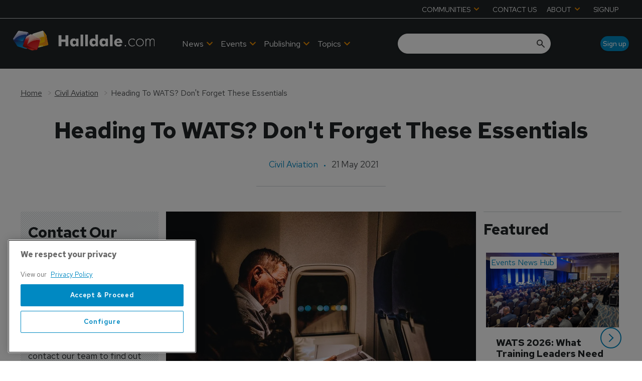

--- FILE ---
content_type: text/html; charset=utf-8
request_url: https://www.google.com/recaptcha/api2/aframe
body_size: 265
content:
<!DOCTYPE HTML><html><head><meta http-equiv="content-type" content="text/html; charset=UTF-8"></head><body><script nonce="Ym4o832mK-IhsbhKA536hg">/** Anti-fraud and anti-abuse applications only. See google.com/recaptcha */ try{var clients={'sodar':'https://pagead2.googlesyndication.com/pagead/sodar?'};window.addEventListener("message",function(a){try{if(a.source===window.parent){var b=JSON.parse(a.data);var c=clients[b['id']];if(c){var d=document.createElement('img');d.src=c+b['params']+'&rc='+(localStorage.getItem("rc::a")?sessionStorage.getItem("rc::b"):"");window.document.body.appendChild(d);sessionStorage.setItem("rc::e",parseInt(sessionStorage.getItem("rc::e")||0)+1);localStorage.setItem("rc::h",'1769248810418');}}}catch(b){}});window.parent.postMessage("_grecaptcha_ready", "*");}catch(b){}</script></body></html>